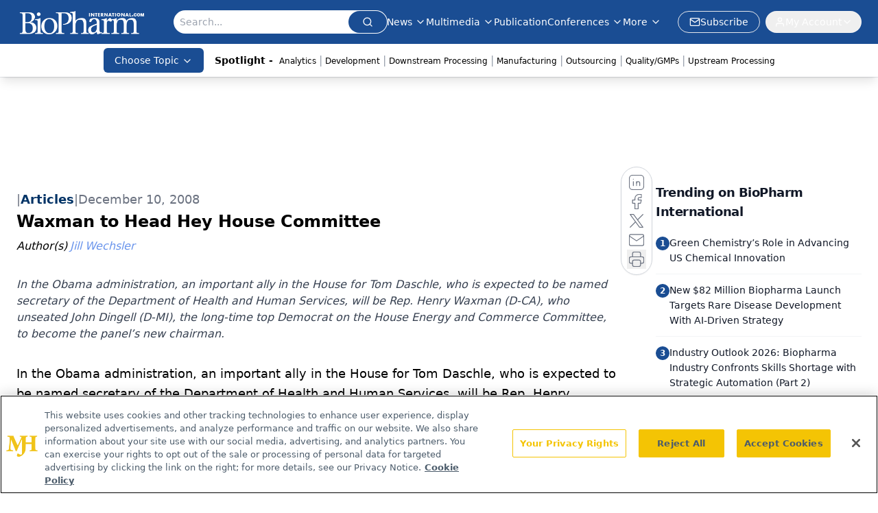

--- FILE ---
content_type: text/html; charset=utf-8
request_url: https://www.google.com/recaptcha/api2/aframe
body_size: 184
content:
<!DOCTYPE HTML><html><head><meta http-equiv="content-type" content="text/html; charset=UTF-8"></head><body><script nonce="6QccZ6C99Dz55W7Mgg9COQ">/** Anti-fraud and anti-abuse applications only. See google.com/recaptcha */ try{var clients={'sodar':'https://pagead2.googlesyndication.com/pagead/sodar?'};window.addEventListener("message",function(a){try{if(a.source===window.parent){var b=JSON.parse(a.data);var c=clients[b['id']];if(c){var d=document.createElement('img');d.src=c+b['params']+'&rc='+(localStorage.getItem("rc::a")?sessionStorage.getItem("rc::b"):"");window.document.body.appendChild(d);sessionStorage.setItem("rc::e",parseInt(sessionStorage.getItem("rc::e")||0)+1);localStorage.setItem("rc::h",'1769252454086');}}}catch(b){}});window.parent.postMessage("_grecaptcha_ready", "*");}catch(b){}</script></body></html>

--- FILE ---
content_type: application/javascript
request_url: https://api.lightboxcdn.com/z9gd/43375/www.biopharminternational.com/jsonp/z?cb=1769252438086&dre=l&callback=jQuery1124012895738875922325_1769252438052&_=1769252438053
body_size: 1211
content:
jQuery1124012895738875922325_1769252438052({"response":"N4IgLgziBcCMDsA2AnAJgKyoCwGYAciqqANCACYCGMIARgOYBUNATgxQDYA-AggA6.sApgFIaYJgFsmEBgGMaTAK4My7ACQAGAHoArAH4TOsHLAB0G8-eEA3PWT0AzPb2YBLCRWYBPAMoB7BzAAd09BABUvXkFOACU.[base64].[base64].H3lV58zGnSOyl7BGQkz4wDSbpns7mymew7zAAEu6dI5t6jring04aBoiCwAAvqQzAUGUZAwHgGjoIQyCIUAA__","success":true,"dre":"l"});